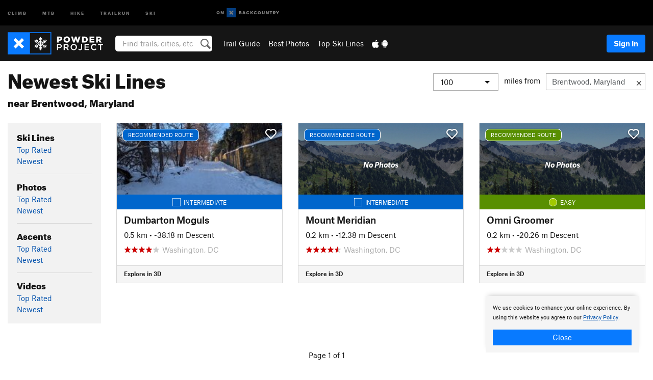

--- FILE ---
content_type: text/html; charset=utf-8
request_url: https://www.google.com/recaptcha/enterprise/anchor?ar=1&k=6LdFNV0jAAAAAJb9kqjVRGnzoAzDwSuJU1LLcyLn&co=aHR0cHM6Ly93d3cucG93ZGVycHJvamVjdC5jb206NDQz&hl=en&v=PoyoqOPhxBO7pBk68S4YbpHZ&size=invisible&anchor-ms=20000&execute-ms=30000&cb=dtj1g7xrerev
body_size: 48791
content:
<!DOCTYPE HTML><html dir="ltr" lang="en"><head><meta http-equiv="Content-Type" content="text/html; charset=UTF-8">
<meta http-equiv="X-UA-Compatible" content="IE=edge">
<title>reCAPTCHA</title>
<style type="text/css">
/* cyrillic-ext */
@font-face {
  font-family: 'Roboto';
  font-style: normal;
  font-weight: 400;
  font-stretch: 100%;
  src: url(//fonts.gstatic.com/s/roboto/v48/KFO7CnqEu92Fr1ME7kSn66aGLdTylUAMa3GUBHMdazTgWw.woff2) format('woff2');
  unicode-range: U+0460-052F, U+1C80-1C8A, U+20B4, U+2DE0-2DFF, U+A640-A69F, U+FE2E-FE2F;
}
/* cyrillic */
@font-face {
  font-family: 'Roboto';
  font-style: normal;
  font-weight: 400;
  font-stretch: 100%;
  src: url(//fonts.gstatic.com/s/roboto/v48/KFO7CnqEu92Fr1ME7kSn66aGLdTylUAMa3iUBHMdazTgWw.woff2) format('woff2');
  unicode-range: U+0301, U+0400-045F, U+0490-0491, U+04B0-04B1, U+2116;
}
/* greek-ext */
@font-face {
  font-family: 'Roboto';
  font-style: normal;
  font-weight: 400;
  font-stretch: 100%;
  src: url(//fonts.gstatic.com/s/roboto/v48/KFO7CnqEu92Fr1ME7kSn66aGLdTylUAMa3CUBHMdazTgWw.woff2) format('woff2');
  unicode-range: U+1F00-1FFF;
}
/* greek */
@font-face {
  font-family: 'Roboto';
  font-style: normal;
  font-weight: 400;
  font-stretch: 100%;
  src: url(//fonts.gstatic.com/s/roboto/v48/KFO7CnqEu92Fr1ME7kSn66aGLdTylUAMa3-UBHMdazTgWw.woff2) format('woff2');
  unicode-range: U+0370-0377, U+037A-037F, U+0384-038A, U+038C, U+038E-03A1, U+03A3-03FF;
}
/* math */
@font-face {
  font-family: 'Roboto';
  font-style: normal;
  font-weight: 400;
  font-stretch: 100%;
  src: url(//fonts.gstatic.com/s/roboto/v48/KFO7CnqEu92Fr1ME7kSn66aGLdTylUAMawCUBHMdazTgWw.woff2) format('woff2');
  unicode-range: U+0302-0303, U+0305, U+0307-0308, U+0310, U+0312, U+0315, U+031A, U+0326-0327, U+032C, U+032F-0330, U+0332-0333, U+0338, U+033A, U+0346, U+034D, U+0391-03A1, U+03A3-03A9, U+03B1-03C9, U+03D1, U+03D5-03D6, U+03F0-03F1, U+03F4-03F5, U+2016-2017, U+2034-2038, U+203C, U+2040, U+2043, U+2047, U+2050, U+2057, U+205F, U+2070-2071, U+2074-208E, U+2090-209C, U+20D0-20DC, U+20E1, U+20E5-20EF, U+2100-2112, U+2114-2115, U+2117-2121, U+2123-214F, U+2190, U+2192, U+2194-21AE, U+21B0-21E5, U+21F1-21F2, U+21F4-2211, U+2213-2214, U+2216-22FF, U+2308-230B, U+2310, U+2319, U+231C-2321, U+2336-237A, U+237C, U+2395, U+239B-23B7, U+23D0, U+23DC-23E1, U+2474-2475, U+25AF, U+25B3, U+25B7, U+25BD, U+25C1, U+25CA, U+25CC, U+25FB, U+266D-266F, U+27C0-27FF, U+2900-2AFF, U+2B0E-2B11, U+2B30-2B4C, U+2BFE, U+3030, U+FF5B, U+FF5D, U+1D400-1D7FF, U+1EE00-1EEFF;
}
/* symbols */
@font-face {
  font-family: 'Roboto';
  font-style: normal;
  font-weight: 400;
  font-stretch: 100%;
  src: url(//fonts.gstatic.com/s/roboto/v48/KFO7CnqEu92Fr1ME7kSn66aGLdTylUAMaxKUBHMdazTgWw.woff2) format('woff2');
  unicode-range: U+0001-000C, U+000E-001F, U+007F-009F, U+20DD-20E0, U+20E2-20E4, U+2150-218F, U+2190, U+2192, U+2194-2199, U+21AF, U+21E6-21F0, U+21F3, U+2218-2219, U+2299, U+22C4-22C6, U+2300-243F, U+2440-244A, U+2460-24FF, U+25A0-27BF, U+2800-28FF, U+2921-2922, U+2981, U+29BF, U+29EB, U+2B00-2BFF, U+4DC0-4DFF, U+FFF9-FFFB, U+10140-1018E, U+10190-1019C, U+101A0, U+101D0-101FD, U+102E0-102FB, U+10E60-10E7E, U+1D2C0-1D2D3, U+1D2E0-1D37F, U+1F000-1F0FF, U+1F100-1F1AD, U+1F1E6-1F1FF, U+1F30D-1F30F, U+1F315, U+1F31C, U+1F31E, U+1F320-1F32C, U+1F336, U+1F378, U+1F37D, U+1F382, U+1F393-1F39F, U+1F3A7-1F3A8, U+1F3AC-1F3AF, U+1F3C2, U+1F3C4-1F3C6, U+1F3CA-1F3CE, U+1F3D4-1F3E0, U+1F3ED, U+1F3F1-1F3F3, U+1F3F5-1F3F7, U+1F408, U+1F415, U+1F41F, U+1F426, U+1F43F, U+1F441-1F442, U+1F444, U+1F446-1F449, U+1F44C-1F44E, U+1F453, U+1F46A, U+1F47D, U+1F4A3, U+1F4B0, U+1F4B3, U+1F4B9, U+1F4BB, U+1F4BF, U+1F4C8-1F4CB, U+1F4D6, U+1F4DA, U+1F4DF, U+1F4E3-1F4E6, U+1F4EA-1F4ED, U+1F4F7, U+1F4F9-1F4FB, U+1F4FD-1F4FE, U+1F503, U+1F507-1F50B, U+1F50D, U+1F512-1F513, U+1F53E-1F54A, U+1F54F-1F5FA, U+1F610, U+1F650-1F67F, U+1F687, U+1F68D, U+1F691, U+1F694, U+1F698, U+1F6AD, U+1F6B2, U+1F6B9-1F6BA, U+1F6BC, U+1F6C6-1F6CF, U+1F6D3-1F6D7, U+1F6E0-1F6EA, U+1F6F0-1F6F3, U+1F6F7-1F6FC, U+1F700-1F7FF, U+1F800-1F80B, U+1F810-1F847, U+1F850-1F859, U+1F860-1F887, U+1F890-1F8AD, U+1F8B0-1F8BB, U+1F8C0-1F8C1, U+1F900-1F90B, U+1F93B, U+1F946, U+1F984, U+1F996, U+1F9E9, U+1FA00-1FA6F, U+1FA70-1FA7C, U+1FA80-1FA89, U+1FA8F-1FAC6, U+1FACE-1FADC, U+1FADF-1FAE9, U+1FAF0-1FAF8, U+1FB00-1FBFF;
}
/* vietnamese */
@font-face {
  font-family: 'Roboto';
  font-style: normal;
  font-weight: 400;
  font-stretch: 100%;
  src: url(//fonts.gstatic.com/s/roboto/v48/KFO7CnqEu92Fr1ME7kSn66aGLdTylUAMa3OUBHMdazTgWw.woff2) format('woff2');
  unicode-range: U+0102-0103, U+0110-0111, U+0128-0129, U+0168-0169, U+01A0-01A1, U+01AF-01B0, U+0300-0301, U+0303-0304, U+0308-0309, U+0323, U+0329, U+1EA0-1EF9, U+20AB;
}
/* latin-ext */
@font-face {
  font-family: 'Roboto';
  font-style: normal;
  font-weight: 400;
  font-stretch: 100%;
  src: url(//fonts.gstatic.com/s/roboto/v48/KFO7CnqEu92Fr1ME7kSn66aGLdTylUAMa3KUBHMdazTgWw.woff2) format('woff2');
  unicode-range: U+0100-02BA, U+02BD-02C5, U+02C7-02CC, U+02CE-02D7, U+02DD-02FF, U+0304, U+0308, U+0329, U+1D00-1DBF, U+1E00-1E9F, U+1EF2-1EFF, U+2020, U+20A0-20AB, U+20AD-20C0, U+2113, U+2C60-2C7F, U+A720-A7FF;
}
/* latin */
@font-face {
  font-family: 'Roboto';
  font-style: normal;
  font-weight: 400;
  font-stretch: 100%;
  src: url(//fonts.gstatic.com/s/roboto/v48/KFO7CnqEu92Fr1ME7kSn66aGLdTylUAMa3yUBHMdazQ.woff2) format('woff2');
  unicode-range: U+0000-00FF, U+0131, U+0152-0153, U+02BB-02BC, U+02C6, U+02DA, U+02DC, U+0304, U+0308, U+0329, U+2000-206F, U+20AC, U+2122, U+2191, U+2193, U+2212, U+2215, U+FEFF, U+FFFD;
}
/* cyrillic-ext */
@font-face {
  font-family: 'Roboto';
  font-style: normal;
  font-weight: 500;
  font-stretch: 100%;
  src: url(//fonts.gstatic.com/s/roboto/v48/KFO7CnqEu92Fr1ME7kSn66aGLdTylUAMa3GUBHMdazTgWw.woff2) format('woff2');
  unicode-range: U+0460-052F, U+1C80-1C8A, U+20B4, U+2DE0-2DFF, U+A640-A69F, U+FE2E-FE2F;
}
/* cyrillic */
@font-face {
  font-family: 'Roboto';
  font-style: normal;
  font-weight: 500;
  font-stretch: 100%;
  src: url(//fonts.gstatic.com/s/roboto/v48/KFO7CnqEu92Fr1ME7kSn66aGLdTylUAMa3iUBHMdazTgWw.woff2) format('woff2');
  unicode-range: U+0301, U+0400-045F, U+0490-0491, U+04B0-04B1, U+2116;
}
/* greek-ext */
@font-face {
  font-family: 'Roboto';
  font-style: normal;
  font-weight: 500;
  font-stretch: 100%;
  src: url(//fonts.gstatic.com/s/roboto/v48/KFO7CnqEu92Fr1ME7kSn66aGLdTylUAMa3CUBHMdazTgWw.woff2) format('woff2');
  unicode-range: U+1F00-1FFF;
}
/* greek */
@font-face {
  font-family: 'Roboto';
  font-style: normal;
  font-weight: 500;
  font-stretch: 100%;
  src: url(//fonts.gstatic.com/s/roboto/v48/KFO7CnqEu92Fr1ME7kSn66aGLdTylUAMa3-UBHMdazTgWw.woff2) format('woff2');
  unicode-range: U+0370-0377, U+037A-037F, U+0384-038A, U+038C, U+038E-03A1, U+03A3-03FF;
}
/* math */
@font-face {
  font-family: 'Roboto';
  font-style: normal;
  font-weight: 500;
  font-stretch: 100%;
  src: url(//fonts.gstatic.com/s/roboto/v48/KFO7CnqEu92Fr1ME7kSn66aGLdTylUAMawCUBHMdazTgWw.woff2) format('woff2');
  unicode-range: U+0302-0303, U+0305, U+0307-0308, U+0310, U+0312, U+0315, U+031A, U+0326-0327, U+032C, U+032F-0330, U+0332-0333, U+0338, U+033A, U+0346, U+034D, U+0391-03A1, U+03A3-03A9, U+03B1-03C9, U+03D1, U+03D5-03D6, U+03F0-03F1, U+03F4-03F5, U+2016-2017, U+2034-2038, U+203C, U+2040, U+2043, U+2047, U+2050, U+2057, U+205F, U+2070-2071, U+2074-208E, U+2090-209C, U+20D0-20DC, U+20E1, U+20E5-20EF, U+2100-2112, U+2114-2115, U+2117-2121, U+2123-214F, U+2190, U+2192, U+2194-21AE, U+21B0-21E5, U+21F1-21F2, U+21F4-2211, U+2213-2214, U+2216-22FF, U+2308-230B, U+2310, U+2319, U+231C-2321, U+2336-237A, U+237C, U+2395, U+239B-23B7, U+23D0, U+23DC-23E1, U+2474-2475, U+25AF, U+25B3, U+25B7, U+25BD, U+25C1, U+25CA, U+25CC, U+25FB, U+266D-266F, U+27C0-27FF, U+2900-2AFF, U+2B0E-2B11, U+2B30-2B4C, U+2BFE, U+3030, U+FF5B, U+FF5D, U+1D400-1D7FF, U+1EE00-1EEFF;
}
/* symbols */
@font-face {
  font-family: 'Roboto';
  font-style: normal;
  font-weight: 500;
  font-stretch: 100%;
  src: url(//fonts.gstatic.com/s/roboto/v48/KFO7CnqEu92Fr1ME7kSn66aGLdTylUAMaxKUBHMdazTgWw.woff2) format('woff2');
  unicode-range: U+0001-000C, U+000E-001F, U+007F-009F, U+20DD-20E0, U+20E2-20E4, U+2150-218F, U+2190, U+2192, U+2194-2199, U+21AF, U+21E6-21F0, U+21F3, U+2218-2219, U+2299, U+22C4-22C6, U+2300-243F, U+2440-244A, U+2460-24FF, U+25A0-27BF, U+2800-28FF, U+2921-2922, U+2981, U+29BF, U+29EB, U+2B00-2BFF, U+4DC0-4DFF, U+FFF9-FFFB, U+10140-1018E, U+10190-1019C, U+101A0, U+101D0-101FD, U+102E0-102FB, U+10E60-10E7E, U+1D2C0-1D2D3, U+1D2E0-1D37F, U+1F000-1F0FF, U+1F100-1F1AD, U+1F1E6-1F1FF, U+1F30D-1F30F, U+1F315, U+1F31C, U+1F31E, U+1F320-1F32C, U+1F336, U+1F378, U+1F37D, U+1F382, U+1F393-1F39F, U+1F3A7-1F3A8, U+1F3AC-1F3AF, U+1F3C2, U+1F3C4-1F3C6, U+1F3CA-1F3CE, U+1F3D4-1F3E0, U+1F3ED, U+1F3F1-1F3F3, U+1F3F5-1F3F7, U+1F408, U+1F415, U+1F41F, U+1F426, U+1F43F, U+1F441-1F442, U+1F444, U+1F446-1F449, U+1F44C-1F44E, U+1F453, U+1F46A, U+1F47D, U+1F4A3, U+1F4B0, U+1F4B3, U+1F4B9, U+1F4BB, U+1F4BF, U+1F4C8-1F4CB, U+1F4D6, U+1F4DA, U+1F4DF, U+1F4E3-1F4E6, U+1F4EA-1F4ED, U+1F4F7, U+1F4F9-1F4FB, U+1F4FD-1F4FE, U+1F503, U+1F507-1F50B, U+1F50D, U+1F512-1F513, U+1F53E-1F54A, U+1F54F-1F5FA, U+1F610, U+1F650-1F67F, U+1F687, U+1F68D, U+1F691, U+1F694, U+1F698, U+1F6AD, U+1F6B2, U+1F6B9-1F6BA, U+1F6BC, U+1F6C6-1F6CF, U+1F6D3-1F6D7, U+1F6E0-1F6EA, U+1F6F0-1F6F3, U+1F6F7-1F6FC, U+1F700-1F7FF, U+1F800-1F80B, U+1F810-1F847, U+1F850-1F859, U+1F860-1F887, U+1F890-1F8AD, U+1F8B0-1F8BB, U+1F8C0-1F8C1, U+1F900-1F90B, U+1F93B, U+1F946, U+1F984, U+1F996, U+1F9E9, U+1FA00-1FA6F, U+1FA70-1FA7C, U+1FA80-1FA89, U+1FA8F-1FAC6, U+1FACE-1FADC, U+1FADF-1FAE9, U+1FAF0-1FAF8, U+1FB00-1FBFF;
}
/* vietnamese */
@font-face {
  font-family: 'Roboto';
  font-style: normal;
  font-weight: 500;
  font-stretch: 100%;
  src: url(//fonts.gstatic.com/s/roboto/v48/KFO7CnqEu92Fr1ME7kSn66aGLdTylUAMa3OUBHMdazTgWw.woff2) format('woff2');
  unicode-range: U+0102-0103, U+0110-0111, U+0128-0129, U+0168-0169, U+01A0-01A1, U+01AF-01B0, U+0300-0301, U+0303-0304, U+0308-0309, U+0323, U+0329, U+1EA0-1EF9, U+20AB;
}
/* latin-ext */
@font-face {
  font-family: 'Roboto';
  font-style: normal;
  font-weight: 500;
  font-stretch: 100%;
  src: url(//fonts.gstatic.com/s/roboto/v48/KFO7CnqEu92Fr1ME7kSn66aGLdTylUAMa3KUBHMdazTgWw.woff2) format('woff2');
  unicode-range: U+0100-02BA, U+02BD-02C5, U+02C7-02CC, U+02CE-02D7, U+02DD-02FF, U+0304, U+0308, U+0329, U+1D00-1DBF, U+1E00-1E9F, U+1EF2-1EFF, U+2020, U+20A0-20AB, U+20AD-20C0, U+2113, U+2C60-2C7F, U+A720-A7FF;
}
/* latin */
@font-face {
  font-family: 'Roboto';
  font-style: normal;
  font-weight: 500;
  font-stretch: 100%;
  src: url(//fonts.gstatic.com/s/roboto/v48/KFO7CnqEu92Fr1ME7kSn66aGLdTylUAMa3yUBHMdazQ.woff2) format('woff2');
  unicode-range: U+0000-00FF, U+0131, U+0152-0153, U+02BB-02BC, U+02C6, U+02DA, U+02DC, U+0304, U+0308, U+0329, U+2000-206F, U+20AC, U+2122, U+2191, U+2193, U+2212, U+2215, U+FEFF, U+FFFD;
}
/* cyrillic-ext */
@font-face {
  font-family: 'Roboto';
  font-style: normal;
  font-weight: 900;
  font-stretch: 100%;
  src: url(//fonts.gstatic.com/s/roboto/v48/KFO7CnqEu92Fr1ME7kSn66aGLdTylUAMa3GUBHMdazTgWw.woff2) format('woff2');
  unicode-range: U+0460-052F, U+1C80-1C8A, U+20B4, U+2DE0-2DFF, U+A640-A69F, U+FE2E-FE2F;
}
/* cyrillic */
@font-face {
  font-family: 'Roboto';
  font-style: normal;
  font-weight: 900;
  font-stretch: 100%;
  src: url(//fonts.gstatic.com/s/roboto/v48/KFO7CnqEu92Fr1ME7kSn66aGLdTylUAMa3iUBHMdazTgWw.woff2) format('woff2');
  unicode-range: U+0301, U+0400-045F, U+0490-0491, U+04B0-04B1, U+2116;
}
/* greek-ext */
@font-face {
  font-family: 'Roboto';
  font-style: normal;
  font-weight: 900;
  font-stretch: 100%;
  src: url(//fonts.gstatic.com/s/roboto/v48/KFO7CnqEu92Fr1ME7kSn66aGLdTylUAMa3CUBHMdazTgWw.woff2) format('woff2');
  unicode-range: U+1F00-1FFF;
}
/* greek */
@font-face {
  font-family: 'Roboto';
  font-style: normal;
  font-weight: 900;
  font-stretch: 100%;
  src: url(//fonts.gstatic.com/s/roboto/v48/KFO7CnqEu92Fr1ME7kSn66aGLdTylUAMa3-UBHMdazTgWw.woff2) format('woff2');
  unicode-range: U+0370-0377, U+037A-037F, U+0384-038A, U+038C, U+038E-03A1, U+03A3-03FF;
}
/* math */
@font-face {
  font-family: 'Roboto';
  font-style: normal;
  font-weight: 900;
  font-stretch: 100%;
  src: url(//fonts.gstatic.com/s/roboto/v48/KFO7CnqEu92Fr1ME7kSn66aGLdTylUAMawCUBHMdazTgWw.woff2) format('woff2');
  unicode-range: U+0302-0303, U+0305, U+0307-0308, U+0310, U+0312, U+0315, U+031A, U+0326-0327, U+032C, U+032F-0330, U+0332-0333, U+0338, U+033A, U+0346, U+034D, U+0391-03A1, U+03A3-03A9, U+03B1-03C9, U+03D1, U+03D5-03D6, U+03F0-03F1, U+03F4-03F5, U+2016-2017, U+2034-2038, U+203C, U+2040, U+2043, U+2047, U+2050, U+2057, U+205F, U+2070-2071, U+2074-208E, U+2090-209C, U+20D0-20DC, U+20E1, U+20E5-20EF, U+2100-2112, U+2114-2115, U+2117-2121, U+2123-214F, U+2190, U+2192, U+2194-21AE, U+21B0-21E5, U+21F1-21F2, U+21F4-2211, U+2213-2214, U+2216-22FF, U+2308-230B, U+2310, U+2319, U+231C-2321, U+2336-237A, U+237C, U+2395, U+239B-23B7, U+23D0, U+23DC-23E1, U+2474-2475, U+25AF, U+25B3, U+25B7, U+25BD, U+25C1, U+25CA, U+25CC, U+25FB, U+266D-266F, U+27C0-27FF, U+2900-2AFF, U+2B0E-2B11, U+2B30-2B4C, U+2BFE, U+3030, U+FF5B, U+FF5D, U+1D400-1D7FF, U+1EE00-1EEFF;
}
/* symbols */
@font-face {
  font-family: 'Roboto';
  font-style: normal;
  font-weight: 900;
  font-stretch: 100%;
  src: url(//fonts.gstatic.com/s/roboto/v48/KFO7CnqEu92Fr1ME7kSn66aGLdTylUAMaxKUBHMdazTgWw.woff2) format('woff2');
  unicode-range: U+0001-000C, U+000E-001F, U+007F-009F, U+20DD-20E0, U+20E2-20E4, U+2150-218F, U+2190, U+2192, U+2194-2199, U+21AF, U+21E6-21F0, U+21F3, U+2218-2219, U+2299, U+22C4-22C6, U+2300-243F, U+2440-244A, U+2460-24FF, U+25A0-27BF, U+2800-28FF, U+2921-2922, U+2981, U+29BF, U+29EB, U+2B00-2BFF, U+4DC0-4DFF, U+FFF9-FFFB, U+10140-1018E, U+10190-1019C, U+101A0, U+101D0-101FD, U+102E0-102FB, U+10E60-10E7E, U+1D2C0-1D2D3, U+1D2E0-1D37F, U+1F000-1F0FF, U+1F100-1F1AD, U+1F1E6-1F1FF, U+1F30D-1F30F, U+1F315, U+1F31C, U+1F31E, U+1F320-1F32C, U+1F336, U+1F378, U+1F37D, U+1F382, U+1F393-1F39F, U+1F3A7-1F3A8, U+1F3AC-1F3AF, U+1F3C2, U+1F3C4-1F3C6, U+1F3CA-1F3CE, U+1F3D4-1F3E0, U+1F3ED, U+1F3F1-1F3F3, U+1F3F5-1F3F7, U+1F408, U+1F415, U+1F41F, U+1F426, U+1F43F, U+1F441-1F442, U+1F444, U+1F446-1F449, U+1F44C-1F44E, U+1F453, U+1F46A, U+1F47D, U+1F4A3, U+1F4B0, U+1F4B3, U+1F4B9, U+1F4BB, U+1F4BF, U+1F4C8-1F4CB, U+1F4D6, U+1F4DA, U+1F4DF, U+1F4E3-1F4E6, U+1F4EA-1F4ED, U+1F4F7, U+1F4F9-1F4FB, U+1F4FD-1F4FE, U+1F503, U+1F507-1F50B, U+1F50D, U+1F512-1F513, U+1F53E-1F54A, U+1F54F-1F5FA, U+1F610, U+1F650-1F67F, U+1F687, U+1F68D, U+1F691, U+1F694, U+1F698, U+1F6AD, U+1F6B2, U+1F6B9-1F6BA, U+1F6BC, U+1F6C6-1F6CF, U+1F6D3-1F6D7, U+1F6E0-1F6EA, U+1F6F0-1F6F3, U+1F6F7-1F6FC, U+1F700-1F7FF, U+1F800-1F80B, U+1F810-1F847, U+1F850-1F859, U+1F860-1F887, U+1F890-1F8AD, U+1F8B0-1F8BB, U+1F8C0-1F8C1, U+1F900-1F90B, U+1F93B, U+1F946, U+1F984, U+1F996, U+1F9E9, U+1FA00-1FA6F, U+1FA70-1FA7C, U+1FA80-1FA89, U+1FA8F-1FAC6, U+1FACE-1FADC, U+1FADF-1FAE9, U+1FAF0-1FAF8, U+1FB00-1FBFF;
}
/* vietnamese */
@font-face {
  font-family: 'Roboto';
  font-style: normal;
  font-weight: 900;
  font-stretch: 100%;
  src: url(//fonts.gstatic.com/s/roboto/v48/KFO7CnqEu92Fr1ME7kSn66aGLdTylUAMa3OUBHMdazTgWw.woff2) format('woff2');
  unicode-range: U+0102-0103, U+0110-0111, U+0128-0129, U+0168-0169, U+01A0-01A1, U+01AF-01B0, U+0300-0301, U+0303-0304, U+0308-0309, U+0323, U+0329, U+1EA0-1EF9, U+20AB;
}
/* latin-ext */
@font-face {
  font-family: 'Roboto';
  font-style: normal;
  font-weight: 900;
  font-stretch: 100%;
  src: url(//fonts.gstatic.com/s/roboto/v48/KFO7CnqEu92Fr1ME7kSn66aGLdTylUAMa3KUBHMdazTgWw.woff2) format('woff2');
  unicode-range: U+0100-02BA, U+02BD-02C5, U+02C7-02CC, U+02CE-02D7, U+02DD-02FF, U+0304, U+0308, U+0329, U+1D00-1DBF, U+1E00-1E9F, U+1EF2-1EFF, U+2020, U+20A0-20AB, U+20AD-20C0, U+2113, U+2C60-2C7F, U+A720-A7FF;
}
/* latin */
@font-face {
  font-family: 'Roboto';
  font-style: normal;
  font-weight: 900;
  font-stretch: 100%;
  src: url(//fonts.gstatic.com/s/roboto/v48/KFO7CnqEu92Fr1ME7kSn66aGLdTylUAMa3yUBHMdazQ.woff2) format('woff2');
  unicode-range: U+0000-00FF, U+0131, U+0152-0153, U+02BB-02BC, U+02C6, U+02DA, U+02DC, U+0304, U+0308, U+0329, U+2000-206F, U+20AC, U+2122, U+2191, U+2193, U+2212, U+2215, U+FEFF, U+FFFD;
}

</style>
<link rel="stylesheet" type="text/css" href="https://www.gstatic.com/recaptcha/releases/PoyoqOPhxBO7pBk68S4YbpHZ/styles__ltr.css">
<script nonce="KHvvLn-IHYJnaXYtBQ017g" type="text/javascript">window['__recaptcha_api'] = 'https://www.google.com/recaptcha/enterprise/';</script>
<script type="text/javascript" src="https://www.gstatic.com/recaptcha/releases/PoyoqOPhxBO7pBk68S4YbpHZ/recaptcha__en.js" nonce="KHvvLn-IHYJnaXYtBQ017g">
      
    </script></head>
<body><div id="rc-anchor-alert" class="rc-anchor-alert"></div>
<input type="hidden" id="recaptcha-token" value="[base64]">
<script type="text/javascript" nonce="KHvvLn-IHYJnaXYtBQ017g">
      recaptcha.anchor.Main.init("[\x22ainput\x22,[\x22bgdata\x22,\x22\x22,\[base64]/[base64]/[base64]/[base64]/[base64]/[base64]/[base64]/[base64]/[base64]/[base64]\\u003d\x22,\[base64]\\u003d\\u003d\x22,\x22w44tw4/CmcK1wrcew5/Dq8ONw4nDllRKdjNwSixFPCDDh8Odw6LCs8OsZBFaEBfCgsKiOmR0w7BJSlpWw6QpYzFIIMKKw5vCsgE/[base64]/[base64]/Dp8OXw7wPRjPCj3HCsG0jwr9occKXF8KGJWrDr8KywrEEwrZsfEvCs0XChcKYCxlNHxwpE3nChMKPwq0dw4rCoMKswpIwCwM9L0kZR8OlA8O/w5NpecKtw50IwqZ4w43DmQrDgC7CksKue0k8w4nCnBNIw5DDvsKnw4wew411CMKgwqkDFsKWw6oKw4rDhsO/fMKOw4XDusOiWsKTKMKPS8OnDjnCqgTDuCpRw7HCgCNGAFjCmcOWIsOnw4t7wr4VTMO/wq/[base64]/CqMKsX2fDiA3DhXnCiGQdw45cci/Cm8OPfcKdw5rCj8KRw4XCg34bNMKmfD/DscK1w4bCuzHCij7CiMOia8OhccKdw7RrwqHCqB1aGGh3w4VlwoxgKmlgc2lTw5Iaw61Cw43DlWQYG37CosKTw7tfw7Ufw7zCnsK/wr3DmsKcbMOBaA9Hw6pAwq8Aw5UWw5c+woXDgTbCgVfCi8OSw413KEJPwp3DisKwV8OfRXEfwqECMQkYU8OPRQkDS8OYMMO8w4DDp8KzQmzCusKlXQNme2Zaw4/[base64]/Di8K2w6g3EWlKw7PCkcKnYw7DtANWw77Dn8KzwpTCj8KrQcKAZWFSfyRywr4kwphEw6B5wrjCn2HDu0TCqVJtw7HDpnkdw6llRkNbw5rCuhfDpcK/SRRAfn7DuVvCgcKcKnjCtMOXw6FicjEAwrQ6e8KNTMKSwoN1w5F9fMOcWcKywqFAwp/CimHCv8KLwpUEQMKBw4AARmfCokR4MsOYfsOhJcOzdcKKb0XDgQbDtEnDmEPDlBHDtsOTw5p1wqZYwqTCj8Ksw6bCiX89wpQQWsK/wpzDuMKcwqXCohAbRsKOQsKEw6I7OyzDhMOwwosnI8KkZMOfHHPDpsKOw4BfPmBlWj3CrQPDvcKWE0HDvERewpHCuTTDt0zDkMKvKRHDv2jChsKZFWEEw748w5sTO8OTYmoJw4TCqVXDg8KCDRXDg1/CtA5LwrHDnEvCkcO7wobCoiBxVcK7VMKyw7ZpScOtw5ASVcOOwrjCugdPMCM+I0DDtBRjwrMdZgItdB48w6UqwqrDogBsKcOjbRnDkijCq2PDscOcTcK8wrlXeQRZwpg7Zw4gTMO/CF4RwqHCtihdwr4wecKzN3AmF8OiwqbDisO6woLCncOVeMKMw40OW8KGwozDi8KyworChhsQWAbDpmIhwoPCm07DqTQawqUtPsOqwoLDn8OCw5XCqcOSC2DDoi4xw4LDkcOMLMOMw41JwqnDo2HDv3jDo2zCgkBlbcOSSVrCnSJzw4jDpkIyw7RMwpg+PWfCh8OpEMK/YsKCEsOxQcKQPMO2aHNwCMKICMOMYXlGw5DCpiHCl2vCpCLCjGjDvXphw7YGF8O+aFcjwrHDrQx9InnCgHIawpPDvmrDpMKkw6bCiGYDw6fCsCgtwq/CmcOowrrDkMKgHHvCvsKDEgQpwqwGwo1rwobDpUzCliHDr0JmcsKNw60gX8KnwoMofnjDiMOgIyxABsK+w4vDnDvCvAEBKlpRw7LCmsO9TcOmw7JEwqNWwrwFw5FfXMKJw4bDjsOfNQ/DosOFwofCssOaHnbCmMKwwozCmGPDnWPDjsOdSTY0bsKvw6d+w5TDsm3Dl8OoHcKMejrDgFzDq8KEF8OYImEfw4Y2VMOzwrwqJ8OCKgUPwovCt8OPwpJgwoQRQ1vDim4Jwp/DhsK2wo7DtsKvwr51JhHCjMOaN0wDwrvDnsK4LBUuA8Otwr3CuQ7DrMOrVE4Gwp/CgcKLEMOCdmTCjsO3w6DDmMKSw4vDq0xsw5FAcixMw5tBWmEkPVbDr8OTCUjCgnDDlGfDoMOLIknCs8KdHB3CskrCq1RzCcOLwqTClW/DvFE5LEPDrnrDkMKdwr47WlMycMKLfMK0wpbCnMOJBFHDtxrDqMKxL8KFwprCj8KRckfDv0bDrTlzwprCk8O6OcOaXTQ7ZHjDpMO9GMOYc8OEBW/CscOKMMK7ZWzDhD3DosK8LcKiwpcowpTCmcKDwrfDiRIuYkTDiU5qwoPCtMO9NsKiwpXDjw/CpcKswp/DocKHfmjCocOGHkcVwpMVLnjClcOlw4jDh8O1anlRw6IFw5fDo3lyw7wxUmbDkT1Bw6/Cgk7CmDHCqsKpXBHDnMOaw6LDvsKEw68ifz5UwrInNMKtdsKFNh3CosKDwqHDtcOXEMO8wpMfL8O8wq/CtMKyw7tOCsOQUcKGWEHCpsOHw6IFwolEwp3Cm17CmsOhwrfCoRXDnMKUwoDDvcKHAcORSRBiw7fCgxwEX8KTwrfDo8Kbw63ClMKrfMKDw7zDoMKcJ8OkwprDr8KUw7nDh2kVI2tyw4fDuD/Cqnoyw4ICL3J3w7keQMOxwpkDwqzDsMK4C8KlGXhhIVPChcOPMy98VcKMwowuPsO0wpjCiClmf8KKZMOVw7zDvUXDkcOVw6Q8WsOFw7PCpFBVwqTDq8OzwrVlEQBZdMOEQw3Ck085wokow7HCgA/[base64]/DrVzDkcOxIDvDtCY2woDDpsKawoMwwqvCu8OGwoDDjhLDj1U7ST3ChBsgKsKGU8OBw54dUsKTU8OqHF0Vw5bCr8O+RRLCgcKNwo1/UHLDssOLw4FmwrgAL8OQIMKdERbCkVhjMMOfw6HDoTtHeMOmMsO+w4I1Y8K9w6UHRS0LwrhtFkzCuMKHw79/XVXChWlTNSTCvTEaP8OxwoPCphUkw4bDmsKsw7sNCsKtw5/Do8O2SsOew5LDtQDDuxwJW8KLwpkBw4R4N8KvwoksYsKLw6TClXRWRjnDqjwNUnd2w7/[base64]/CkkwmPMOEw5cWDlEaUGQJancOVMKWw695dlfDs0nDrg0YKk3CosOQw79qcXBwwq0HV0J6czJ9w6Vaw6AzwpUIwpXCsx/DlmHCpgvDoR/[base64]/CoC7DosKxMRXCgMKFw5LDskXDtlbDkAIHw7ljH8ORdMOmwrbChh7ChcO2w7lKHsK1wr3CrsKyE2ctw5nCjnLCqcO1wp9HwrM+J8KKccKpPsOnPHkxwrYmEsKmwpPDkl7CtgUzwpXCiMO+asO6w4MJGMK3aAVVwqBRwoVlPsK/KcOvI8OoUjNPwrXDr8KwJQoBP1hqKD1+c2vDlHsFDMOHDsORwozDm8KhSANGd8OlPwIuZsKbw7zCtThLwpd3fRTCp0JzdnjCm8OKw6zDisKeKRvCr19aGzjCimvDgMKdHmbChkcjw73CgsK/w4rDqzjDsBdzw67CgMOCwokow5HCgMOZf8OkAsKjw6XCkMOLNWouAmTCpcORdcONw5QcfMKpJk3Do8OOBcKicwXDhEzCvsOxw5nCgEjCpsO1E8Oaw5XCvzsLKx3CsAYEwrrDnsKqb8OIZcKHPsKDwr3DiSDCrsKDwrHDrsK/Yl58wovDmMO/wrTCkgI3WcOuw7TDogRewqTDocKBw6LDo8Kzw7LDj8OcDMOpwqDCoELDoE3Dshsxw5d/w4zCg3Euwr7DiMK1wrDDjFFnRgZlAMOqacKfRcOWFcKtVRFWwqpFw7gGwrY/A1TDnxIJMcKpCMKAw48cwq3DsMKIRG/CogsIwowXwpTCtlVSwo9Hwp4DFGHDrkdHCm1+w7vCisOJN8KHEVfCqcObwrpNwpnDkcKdIcO6w690wqhKNjcIw5UNLm3DvmjCkjXClWvDshHCgEJewqHDuybDpsOhwo/Cni7CicOqTB1PwqJJw6MNwr7DoMOVewJBw4E3wq9+WsOKWsKzd8K1UXJJT8KvFRfDusOKdcKGWTN7wpvDrsOfw4vDp8KiNmkswogTcjXDnUbCs8O3VMKuwqDDtx7Ds8Olw6lww5wtwoJLw6dDw6rCh1dcw4c0NBt+wrLCtMKFw5PCp8O8wq7CgsK5woMpQzx/[base64]/DshTDvcOdNWzDgQPCssKQNmYmwrA5w5/DhsKOw512OGTCmsOkKRBKHxBgHMOTwoQLwqxqFm1cw7FSw5zCpsO1w6HDlsKCwpxoc8KNw5lew6HDoMORw41hY8OPR3HDnsOAwo0aMcK1w4LDmcO/ScKiwr1tw5hcwqtfwprDgsKRwrgdw4HCkDvDsn4nwqrDjkHCuTBLD2rCtFnDusOQwpLClUPCjMKhw6HCqFrDuMOBRMOMw7fCvMOoZg14wrDCpcKWeFXCn00pwq/CpBUkwqhQM0nDqUFHw5YQFQ/DqS3DvHHCg0RrGnETGcO6w5sHX8KAOR3CusOuwr3DscKoYsO+R8OawonChyjCmMKcUmsGw7nDhyPDmsKeTMOTFMORw4nDqsKdJsK5w6fCn8O7bMOJw6HDrsKPwoTCosKrWiJGwovDpQfDvsKyw79bZcKfw4ZXcMKsX8OdBjfClcOsHsO0XcO/wooJXMKGwoLDlGF2wogcLTAiVsOGUTHCpF8hMcO4acOew4bDoyvCnGPCu0knw4bCqEU2wqfClgJ3Nj3DosOhwrovw7NdZCDDi0Mawo7CtDxiS2rDicKbw7TDlCpcYcKpw6AYwpvCucKiwojDnMOwO8Kow7w6B8O0XcKqRcOvGkQIwoHClcK9MMKVdTtFFsOWPB/Dk8O9w706WhHDoXzCvRHCssOBw7nDtjfCvAPCi8OqwoUhw7hPwppiwrnDpcKsw7TCowZ1wq1WO1LCmsKbwq5JBnUfdk1fZlnDhMKLSDE2PyFUSsOTHsOdCcK5WSvCqsOvGwXDhsKpB8Kyw4fDoAhVUjUcwoV6XMOxwpHDlTt4K8O5bTbDscKXwpB5w7JmGcORE0/DsSLCrX0nw6cIwonDvMKCw5TDhkw5eQd2GsO0R8ODOcOFwrnDgAVJwpLCisOTWigwf8OOHcOOwpDDpsKibEPDq8KHw4Mxw54rGSXDqsKLUCzCoXdWw7HChMK1LsKewpHCmkonw5LDk8OFOcOHKsOAwoUoMG/[base64]/Ct1piRipgwqLDrAUXw77ChFPCqmvClEAvwphmXcKmw40nwpFww6IiEMKFw4vCgcOUw6wZWFzDvsOiOGkoXcKLS8OAOQPCrMOXOcKPFAB8YMK0WzrDg8O6w4DCh8K1NTDDscKow4rDsMOvfiE/wq3DuBbCoX9swpwDX8O0w6wRwrEgZMK+wrPDgwbCkQwMwq3CjcKxQQnDqcOLwpYMBsKYRyTDjXfCtsOlwp/[base64]/DmmvClsOqQgfChwYvd8OccF3CmG0cPcKqw4ZqL2dpWcOywr1fIMKbCMK6NVJnIVXCisOQZcO4TF3Cm8OZHGjCnAPCpRYDw6DDhn8OTMOiwqDDrHAcBh8Zw5/DlsOfYiU8B8OUOMOsw6LCl2nDoMOJHsOnw69Tw63Ch8Kdw4/Dv3fDm3zDhMOAw6LCiUrCp07CqMO1wp8bw4Rhw7AQbxMBw5/Ds8KPw5gPwrbDtcKsUsOowrFUJsO4w6YTI1TCoHxyw5tvw70Fw5YUwrvCpMKmIGbCp0nCuxPCtxPDv8KdwpbCq8OdGcOdd8OPO2M8wpcxw57Ct3jCgcO3TsODwrpWw4nDmVtNCjXDkDnCnAJvwqLDrxIgHRLDm8KQFDhUw4ATb8K6HWnCnhFvN8Otw7p9w67DocK9Rh/CjsKrwrgzIsKTUwDDrxRBwoVbwosCAzQKwpzDpsORw6o0KWNqMD7CjsK6McK+UcO9w61IOgccw4g9w7zCiwEKw4zDrsKeBMO4D8KvIMKAH3zCi1oxVX7Dj8KCwotGJMOsw6/[base64]/[base64]/DrDLDscOhNsK5wqXDiWfDgGTDr2jCgW8+wq5IFMO5w6TCtMOFw4U7wrDDiMOgcgptw5ZxVsODITt7w5h6w4/DgHZmREvCsT/CusKRw4dwIsOrwpgxwqEZw4bDl8OeN3Fow6jCkWgXLsKPH8KjbcKuw4TCgwkccMKdw73CgcOsFxJMwofDp8KLwoBnbcOUw7/CgToCT3zDpAzCsMOYw5Mww6jDmMKzw7PDrhPDs0fCmyPDisOFwrFUw6RrecKGwqxdUywzdMKcF2ltF8KLwo1Nw7HClAzDiW7DgXPDkcKJwpzCo2bDqcKQwqfDkUTDqMOzw5/CjSg6w5J1w7B5w5A2JkoFMsKkw4YBwprDpcOLwp/DpcOzYRnCq8KbfhIqfcKzcsKeesKiw51WNsK0woovIzTDlcKwwozCskFSwoTDvA3DmCTChjAxBEtxwqDCnAvCnsKIc8OfwpIPKMKfMMOfwrvCvExvbkAsQMKXw6wcwqVJwq5UwpPDggDDpsO1w6IWwo3Chh1Pwoo4WsOTEX/CjsKLw57DiSHDkMKAwrbCmQwmw5xdw4BOw6d1wrdaJsKBDhrDtkbDvcKXJjvCj8Ouwr7CrMKpSBdaw4nChCtIenDDsnbDo1Ytw5ZCwqDDrMOaIB97wpgNQMKIERXDq0YbdsKnwo/DlinCs8KKw4kFWizCp1JsR0zCsUQnw5/Cl3F8w4fCi8KyRTbCmsOsw7DDpD5hElo6w4V0FGbCn2UzwqnDk8KzwqTDpTjCicO/QkDClHTCm3tgFAJjw4FMXsK+HMKcw6jChirDg1XCjm9SSSUowp0gK8KQwotRw7Ifb1tMD8OzJUjCjsOUXVoOwpTDkH/DoWzDgi/Ci1t4Rmoyw7pSw5fDt3/CpU7Du8Olwrs1w4nCiUUZBQ1Jw57DvXMSFR1rBRzCt8OJw4khwqE7w54JPcKKLMKzw4MDwpIxUF7DrsOsw6xPwqPCkj9qw4AobsK5wp3DrcK1O8OmLVvDrMOUw4vDsRU8D0osw404G8KMQsKBWy7DjsOvw5PCi8KgH8O5HgQGOkhDw5HCjCIdw5jDml/ChHEOwoDCkcOOw7rDlTPCksKcClQRT8Kqw6DCnFRQwq/Dn8O/wobDq8K+Nm3Ck3wbA3hgfCHCnUTCqUnCiX1jwqs5w57DjsObQn8Lw4HDr8O/w5kWAnXDi8KdDcOqFMO0N8KBwr1DDE0Hw5hvw63DplvDosKeU8KJw6TCq8KRw5LDllNAZF13w5pYI8K2w6IuJHvDghrCq8K3w4bDvMK7wobCnMK5KEjDjsK8wqXCoV/Cv8OeH0/[base64]/CpcK+wrswwpxZMcO7w6YAA8OZZyUfwq7ChMOfw6RqwpJ3wrLDj8KAZ8OLCMOxXsKNHsKfw70QF1PDkCjCq8K/wqQpf8OMR8K/HTfDn8OtwpgdwqPCvSfCoHXDk8Kzwo9Rw5QjU8ONwqvDrMOGDcKNcMOwwqDDuWwcw6RlcRlEwpgewqwswrsUZj0gwpzCvjcyUsOXwp55w5rCjAPCny55bUDDj13CksOOwrB3wqnCgRfDscOYwrzCjsOSY35Zwq/CisKhUsOEw6fDlhDCgFPDjsKTw4rDq8KcN2DDjXrCm1fDj8O8EsOFemNoJmtTwrnDvgFjw5DCr8KPScO/wpnDq0lnwrtke8Kxw7UZAm8WXT/[base64]/DqjR0IcOHA0/CkMKJwqNRajLCgF7ClVfCvlDDmgErw7Z4w5fCtXbCgQ9PT8KabH0GwqfDscOtNkLDiG/CqcOKw7ZewrwVw4pZWQzCg2fCrMKHw6Yjw4QGSCgVw6ghZsO6QcKmPMOzwqZpwofDmi87wovDl8K/HEPCkMOsw5w1wqbCvsKHVsOMQnHDvS/[base64]/CvcOlw4zCucOoZsKaey4SwrARw6UoVcKXw75eICpKw7N8YkxCI8OJw4zCgsOCVMOUwpHDkjnCgzrDpRHDlRlgDcOdw680wpkfw5olwq5bwrzCmC7DkEdiPBlXRzfDh8KQecOnTGbCjcK8w55XJTgbCcOEwrYCKVRvwqRqEcKpwpk/IjbCu2XCncKPw59odcKib8OWwrLDtcKqwpsVL8KbbcOTacK5w6k6UcKNRgwgF8KWPRLDk8Otw7VlTsO8HnzCgMOSw4LDr8OQwrN6QhNgUgxawqPDokFkw60TfyfDpHzDr8KjCcO0w4TDnD9DWmfCjiPDhkDDs8OjCsK0w5zDjAjCuTPDkMKJcxoUcsOGKMKVQVccNzV/[base64]/[base64]/PFzDucOYw5DCpXbDrsOYLADDnwnDvsK2acOUUlHCi8O/[base64]/Dk8KFwoprL8KIR8KRw4k+w67Cpl1ZY8OtUsOtbisqw7/Dj1J3wpMTKsKaX8O+NWTDmGslOMOkwq/[base64]/CgMKaw5nDpiPCthnCmjLCpTPDuTjChMO1wovDo0bDh2c9L8OFw7LDowLChm/DgGszw4YuwrnDucK0w4/[base64]/AUzCnFsfb8O5wqI9TEEMAsOdw4vCkjY/wpHCj8K/w53DhMORMyJCbcK+wonCkMOmBwbCo8Oiw5nCmhLCg8Ocwp3CocKhwpxIL3TCnsKbUcOefizCpMKswp7CiCpzwprDiVEDwofCowQ7wo7CsMKywqdXw7sYw7LDrMKkXsOrwpHDsXRvwo44w6xMw6jDi8O+w6NIw5QwE8OoEn/DpkPCp8K7w7Mjw7hDw7ggw55Md0JjUMKxR8K0w4Y3DnHCtDfDicOKECELEcKYI1pAw7Mhw4fDn8OFw7XCs8KhV8K8UsOpDHvDg8KjdMK3w6LCvcKBJ8Kqw6fDhGjDg33CviXDjGVqB8KuN8KmJBfDrMOYOWYdw6rCgxLCqFEGw5zDqsK9w6IAwonDq8OgH8K/[base64]/w7cWAhlXfHkHN8OLw7rCgMOKMHDCtBMQEi0qfX3DriRUXwsCQhYBZ8KHNV/DncOxKMOjwpfDs8KgREkLZxjCtsOkVcKqwqzDqGnCrXnDlMKMwqjDgiYLJ8KRwqbDkQfCljXCjMKLwrTDvMOFYXl9EXDDkmdIVTt8cMOuwpLCrytSMlMgUA/CpsKCVsOUY8OFKcKbIMO0w6pkHyPDsMOOLXDDvsKTw4ksNMKfw4hwwoLCj2lfwrrDh0UrFsOlfsOKd8OrT0HCr1HDtSUbwo3DiwzCnH0iARzDhcOwNsOOeQHDu19WHMK3wrFiBinCsjZVw7pAw4LCosOow5dXT37CkQ/CgnsQwoPDkm4/wr/DrQxswqXDihp+w4DDnHhYwqgBwoNYwqk+w7tMw4YcB8K7wrTDkWvCvsOxM8KWP8KLwqPCjjQlVy1yVsK5w4vDkcOSCsOVwpxmwrRCCTxVw5nCvxojw5HCqyp6w7XCo3Fdw78kw5TDiVYBwpMEwrfCpsKDVynCiTtQY8KmE8KUwp/DrsODaBkJaMO8w6HCixLDiMKWw7TDl8OlYMKpOBYcYBgHwp3Cr0s9w6nDpcKkwr5nwokzwq7CjRnCocOEBcKJwrlVKCQoWcKqwp0sw4bCsMOmwodUD8KrOcOeWXDDgsKQw6/DgS/[base64]/Ck37Cg2fCrA9QanvDm23CgWQSOwELwrfCt8ORcEjCmnNLHU9OecK+w7DDnn5GwoB0w60twoI+wqTDt8OUFgfDtMOCwo08wpzCsm9Ow4AMAXgjEHjCtDbDoQcEw790a8KxIlYyw4/CvMKKwr3DvgFcH8O7wqoQV10pw7vCvMK4wrXCmcOzw6TCk8Kiw7rDhcKLDTFVw6fChBVaIhLDpMKQAcOtw7vCjcO/w6drw7fCo8KywrXDn8KTHH3Crih/w7PDs3jCtFvDvcOyw7EndsKPU8KVNVXClDo0w4HCjMOkwq19w77Di8KXwp3DshMhKsOKw6DCpMK3w50/Y8K+AGjClMOacAfDjcOZLMKhVQkjeFtOwo0cBmkHf8OZQsOow77CtcKKw54AdsKUUsK1JTxMCcK1w5PDrFPDjl7Cs1LCqXRuEMK8dsOPwoFWw5MhwpAxPynCu8O6dwfDsMKXesKmw5hcw6ZnD8Kzw57Cr8KOwq3DlQrDlsOSw4/CvsKGfW/CrW5te8OKwovDrMKNwoNSLzxkOUPCp3pFwqfCgxoDw7bCtMOvw6fCjcO6wrXDvWfDsMO8wq/[base64]/eAPDjcKQw4NQI8K1w5JvwqzDqHpKw5rCmV3ClWTDhsOWw4jDlRlnDMOUwp4LcUXDkMKbIVERw4c4BMOHcR1jccO5woNgbMKow5zDi2fCr8K9wrEpw6NkAMORw44gQS03WgN1wpEgVSXDuVImwo/DlMKnVGgvV8K+OcKiTBNewqvCvFolRA50RcKKwqrDgjUbwrcow4RqRxfDiA/DrsKAFsKcw4fDhsOJwqnCgMODJR7CqcKUTjTCm8ONwqJDwovDiMKcwpx9R8O+woJKwpVwwoPDlyMCw6x3HMOkwoULHMO4w7/CtcOQw6E2wqLDkMOGXsKZwpl7wqPConBZEsOHwooUw4HCtUPCoUzDhxU+wpN/[base64]/[base64]/[base64]/CmwvDucOKRsO+QkhoSDI7Z8KGw5zCh18Mw7PCqgrCqCvCilhBwofDnsOBwrVAFSh/w7TClEzDt8KoBl4sw4lLesKTw5dmwqsvw5TCimfDtmBkw4cFwpkbw6fDkcOowpTCkcKgw5MnNsK/wrDCmyPDj8OcV1nCmHHCtcO7Bh/Ck8K+fHPCqcObwqgdVg8ZwqnDkE47DcOUWcOAwqnDriXCi8KaAcOowrfDtFZmISvCkx7DuMKpwpxwwoPDk8OAwpLDshbDmMKnwp7ClQouwr/ClA/[base64]/Cq0jDoTLDv8KoRHMAw4nChiLDkxLDocKKw47CjcKfw5ZuwqJdSmfCsj56w5rCqcOwEcKsw7TDhsO4woklKcO9M8KIwoNFw4MvdRgyQxbDo8OJw7PDoUPCrTjDr1bDvnw/[base64]/[base64]/IFEmw4piDk/DpMOOTMK8w4jDrVfDp8Kaw4cKenJGw6nCgsOhwr8dw57DvGXDgxnCg3A1w7TDjcKmw5XDlsKyw5LCuwgmw78/NsODFDfCtAbDgRcewq4Ae3AyCcOrwoxWC04SQ3zCrx/CoMO3PcK6TkvCsSIdw55Fw47CmU4Qw4Q2T0TCncKiwrwrw5nCocOfPn8jwpjCscKPw5ZFdcOjw6xEwoPDlcOKwot7w6p6w7DDmcOiLBzCkUPCr8OzPFxYwrcUM3LDqMOpHsKrw7Umw7BLw77CjMK/w79RwoHCncOuw5HCn1NYRSXCucK0woTCt0Jww78qwrLCqXYnwqzCs0/[base64]/DicKAGBLDjggawoNuDVJAw6PDlAPCksOMY39JwogDNFnDhMOywrvCpMO1wrDCgcKswq/DtAtMwr/CjC3CncKowpIAeDXDmMKAwr/DuMK8w7hvwpDDqVYGV2jCgj/CvU0sSlvDoHQvwqzDuAQGRMO0GFFLfcOdwpjDicOZwrDDs0EsH8KRCMK2YMKAw50vccK/AMK8wofDqG7CqsO1wopgw4HCiywdEFjCgsOQwp5JNWQiw6law7IlacKUw5nCnkRMw5MdKgjDucO9w7pDwoTCgcKffcKFGA0bcXh4UMOvwqnCscKeeUdsw4EXw73DrsOMw7Vww6/DnAF9w4TClT/DnhfCu8KOw7oSwqfCnMOpwokqw73CiMOZw7DDkcOUTcOVJznDqHAVw5zCvsKkwog/wqXDqcK0wqF6GGLCvMO5w5tVw7R2wpLCulAUw7sVw43Dn0xow4VDPF/[base64]/DiF/CmsOUwqbDizzDlBHDisOUEMKSw7E/UA5LwooQCy0aw5XCusKjw7jDiMKKwrzDhMKEwr17PsO4w5vCpcOQw5wYTwfDtng4CH4nw68qw5oDwoHClFfDn30ITQXDp8O+DHLCtirCtsKAKhfDiMKvw4nDtsO7OUthMXdPBcKTw6ouNQXDglZMw4vCgmV1w5J+wp7Cv8OSGcOVw7fCvsKlIn/[base64]/Dg0TCjcKBaThVVFvCiHXDvsKLwqk2FQxdwqXDhT4xM3vClVPChgYBRyvCjMKBUMOqFSZIwpU0BMK6w6NpW003b8OFw7/CicK0WyB+w6TDnsKpH1wpB8O/BcODUXjDjUtxw4LCisOewrtaKiLDrMOwA8KeByfClynDgMOtRQtuAELCkcKdwrgywp0POcKWecOrwqLCpMOaS2luw69NXMOCWcK3w57CgEJoLcKvwrdzAyAjBcODwoTCqG7DlsOWw4/DgcKfw5fCm8KOA8KaezMtPWnDlsK5w7MhKMOAw6TCtmPCgMOCwpvCgMKWw6rDgMK+w6nCjsKYwo4Lw5ldwp7CusK6VH3Dm8KZLQxYw5ItLyI1w5TDrU/CsmjDpsOhw68dSWLDoXdWwo/DrlfDu8KhN8K7V8KDQhPCgcKtUHHDunA0aMKyT8OYw4QVw4VMLCckwplPwq9rEcOjEsKpwqp/[base64]/w7ByLcK4OhtfwqXDosOFbMKvbcKCMMKiwp4+wr7DlWQDw5V1DEQrw4fDrsOXwpXCmWlNZMO+w7DCt8KXZ8OPWcOoYTg1w5xaw5vCgMKUw6PCssOQK8OcwrNEwogOaMK/wrTDlFRnTMO2BcOkwrVIDDLDolPDphPDrxXDoMKTw5hVw4XDi8O6w517Eg/CoQTDozkxw4wLWyHCkUrCm8Kew5U6JEApw5fDqMKpwprCtcObA3paw74Lw5xvPwlIOMK3Vh3Cr8Oaw7DCu8KJwo/DjcOcwrLChx7CuMOXOTfCiCMRCGlEwozDpMOBBMKgLsKoa0PDrMKNw4wlF8O4B1R7TcKGRMKfQCbCqUDDh8OPwqnDn8O3X8O4wqTDs8Kow57Dg087w54zw6EaNVxrWV9qw6bDgCXChyHCggTDjyLDp0LDszPDqMOgw7cpFGXChURiAMOewrkXwp/[base64]/Y8OrTMK3w68IasOxT8K0w6Mew6JHw7TDtcOJwp/DkRHDi8Kvw49cLsKrIsKtTMKTUUnDhcOFCilOdC8pw7xlw7PDtcOgwoo6w6rDjgcMw5bCucOewpTDp8KCwqHDncKMMcKFGMKQYnkYdMO5NcKWLMO8w7wzwohGTy0Fe8KUwpIZYMOuw6zDlcOMw70lEi/CusOHKMOWwqHDvEXDnCgsw4o6w6d1w7ACdMOvHMKcwqkYfnDCtETDoVbDhsOUawg9QWpNwqjDtkdYcsKhwo5+w6UqwpHDjRzDpsOQdcOZGsOUBsO8wocFwq4daEcQM3xXwrQ6w4cnw5MXax3Dj8KHNcONw41dwpfCscKVw7fCrmpAw7/CmMOmHcO3w5LCr8KgVnPCrwbCq8Kmw6TCocOJQcOVQw7CjcKPwrjCjAzCncO5EDrCnsKVKhgBw68tw4rDrG/Ds1vDqcKzw5RBJlLDqlfCqcKAf8O4c8OQVcORSCnDm3BKwrNAfcOoGQF3UiFGwqzCvsKXCnXDrcOLw4nDq8OEeXc7UTTDgcOgaMOhWT0mAEFmwr/Crh0ww4TDiMOCIyouw4rDpMKTwpwww6Ilw5HDm111w4teJRJLwrHDi8ODw5HDtGPDiBFaa8KeKMOnwqzDssOGw5cWMidUZQcZa8OCUsK1P8OOKB7Cj8OMScOgN8OawrLDhRrDnCIhfF8cw7/DtMOVP1bClMK+DEDCtcO5ayXDniDDs1rDmznCpsKKw68hw4TCk3ZBUnDDg8OfOMKRw6xIMHnDlsKfLjQMwokvJj8pHmwYw6zClsOKwqNswoDCo8OjEcKbAcKgDTbDksKxAsO6GcO8wo8gejzCjcODJ8OSGsKawodjEhtdwpvDs3MtOcOewoDChsKCw4V9w7fDgxE/XGNGd8KNf8Ksw4I/w4x3ZsKtRG9ewr/CnFHCuXXCi8KEw4nCqsOdwq8lw5U4S8Oqw4TCjsO4QmnCrC9LwqnDoVdBw7swWMOrc8KgJismwpdXWMOJwp7CusO8NcOSAsKLwqFAc2XCjsKYLsKrW8KoGFQgwpV+w5gMbMOZwozCgcOKwqV1DMKwZxo5w4gZw6HCj2bDvsK/woIowrHDjMKuNcKaL8KIaRN6w7pNaQbDlsKbKmRkw5TCmMOWUcOdIz7CrVnDpx8wSMOsbMK9UMOGI8KFUsKLEcKFw6zCgDXDg1rDhsKgSGjCgwjClsKafMKNwp3DtcOEw41uw6jDsjgZQizCjsKRwoXCgnPDrsOvwooTe8K9CMOXZMObw5ltw77ClWPCqV/Do2jCmD7CmDfDgsKhw7F4w7bCrcKfwp9Vw7AUwoctwrZWw7/CisKoLw3CpCPCgybCg8OnUsOaacKjIsOXb8OYIMKEGQV/[base64]/DiF3Cs8KGw7vDnnbCjMO6w43ClnLCt8Kwa8O8NV3CqxrCsgTDscOEEwdnw5HDrcKpw41sciV4wqHDjX/DtsKjcxbCgMO4w5fDpcKqwpfCkMO4wqwwwr3Dv1zClBPDvkXDs8KRaxLDosKfLMOIYsOGE1k6w5TCsEPDvg9Sw4nCiMKiw4YNHcKFfB1XP8Ovw5AwwofDhcOfQ8KFIg9/w6XCqGjDjm9rLGbDjMKbwoglw4IPwqjCuHbDqsO+ecOmw70EKsOXKsKSw5LDg2kjMMOVZnjChCLCtgISYMOEw5DDnlk1TsKUwqluOMO8Q0vDo8K6Z8O0VsO0FHvCq8KiD8K/ECY9O1nDgMKtfMKrwq1HUDRkw7VeQ8O4w5DCtsOgEMOYw7VbcQnCsXvCs1B7EMKIF8OKw4XDii3Dt8KiPcOeGkHCnMOyBWU2aSfCogHCnMOywq/[base64]/w7w4QMKWcMOdw5rDh8OLwppOOsKKwokeIsKnUhZaw4zCnsOGwqHDiQITV04uY8KzwoLDuh54w6E/ccOmwqJibMKow6rDmUwTwoMRwoJ6wp08wr/CtFvDisKUXR7Cg2PDlsOCLmjCicKcRhPCncOCeXAIw7LCkj7DmsKNUMKmakzDp8K3w7vCrcKTwqDDmQATSkdDB8KCPlFbwpVoeMKCwrd+K1BLw67CvDktfDBRw5DDisOrBMOWw7BJw5Naw7QTwp7Dkl1JJwxVBClWLm/Cu8OHWi8qDW7DoWLDsDHDgsOPH20TZnQpP8OFwoLDjEdwPx8zw4fCucOhOMKowqAKd8OHHFkRMgDCicKIMRzCkhN2T8Khw5nCncKdKcKZIcOjLQDDsMO2worDghnDnnt5bMKNw77Dr8Odw5BEw5lEw7nCpkrDsQxeWcO/wofCkcOVJjZPK8KowqJWw7fDiVnCucO6V0cXw7wEwptaVcKeRgoZS8OHS8K8w6bCix17woBswqLDhlQowoI4w7jDmMKyYcORw6zDqjd7w51INxV+w6vDoMKgw5DDlcKYRAjDpGvCoMK8ZgcvF3HDkMKFB8OYSjZ5Ohs/Ln3DosOzC30TBF91wqTCuxTDosKIw5Idw6DComM5wr0Jw5BhfXDDs8OHIsOrwr3CusKSasO8f8K0KVFEMy5DLB9SwqzCmlPCiFQPIRXDtsKBLkHCo8ODUjTChUUSEMKDEgrDh8KPwonDsUFOVMKoYMOhwq0WwqnCiMOsOD0GwpTClsOAwokzRwvCncKow5Bnw6/CjMO0ecOsSx0Lwr/Cu8OXw4dGwrTCp07DswgBW8KSwooOQXsoRMOQasO+worCicKcw7vDp8Ouw7dEwqTDtsOwHsO1U8OnZDjCusO3wqxDwrpTwrQ2azjClyrChzVwPcOiF1PDh8KSMMK4QWzCusO+EsO7XgTDrsO7Jh/DvAnDuMOxEcKzIirDm8KCf1wTfkAhXcOPHSYVw6QMSMKsw7tPwonDg1Yrwp/CssKVw5DDoMKSCcKoWiQhBDUqchLDl8OvI2ZPL8OmRmDCosOPw4/DjkhOw7nCl8O3GzdbwplDNcK0RcOGWyvCqsOHwqs/MxrDpcO3NsOjw5gfwovChwzCkTnCixhNw5dAwpLDusOew48SJi3Ci8Obwq/DhE8owrvDo8OMXsOdw6HCuRrDtsOXw43CnsKjw7rCkMOWwr3DqwrDi8O1w78zfSBnw6XDpcOsw7DCigA4GW7CrSdqHsKnccO0wovDtMKtwosIwr1mMcKHfi3DinjDolLDnMOQPMOCw7M8OMO/XMK9wrjCqcK8RcOEb8Oww47Ch2ILFsKSTx7CtwDDl0fDhgYIw6AUD3rDk8KdwoLDjcKqO8KqIMKUesKtQsKbBnN3w4cDRGZ2w5/CpsOPcWHCsMKJCcOpw5URwrste8OMwrXDo8Kaf8OHADjDgcKbGj9eSU/ChEkSw709wqLDpsKBQsKMacK7wohZwr8QD2ZOHTvCv8OiwpzDtMO5QkBeE8OQMB4gw79uAX93OcOjYsOFfTzCtB7Dlw1uwr/DpXLDhxnDrkV2w70OdCsgUsK5bMKsaABRLGQAWMO4w6nDnBfDisKUw6zCikzCgcKMwrsKHFDChsKyW8KTXmgvw5ldwojCmMOYwrfCrMKrw7ZQUsOAw6VMecO+OQZkdXXCrnvCkDHDlMKEwqfDtsKJwo/[base64]/CkEAiUMOmwojDlsOlY8KBw6Qywo/DpMKTwrpWwpMnw5NTKMO0wodLbsKFwqgSw59KZsKqw7Q3w7TDllFZwqbDuMKoai/[base64]/DTvCvDfDisKTw5Qkwp1Bw7PDgHLCk8OowrXDhMO6OzkSw67CqGbCm8O3GwjCmsOXeMKawrnCgwLCvcOwJcOUJVjDtnRmwq3DkcKTZ8KLwqPCuMOdwoLDrR8lwpvClTM7w6pJwo9mwrTCpMOpBn/DrkpMWioVTGNXd8O/wrk2GsOOw61gw4HDkMKqMMOxwqtdPycBw6ZjHTkcw5oOPsOsBEMZw6fDk8KTwpsYUsOWbsO/w5jCiMKiwodiwqDDqsO6D8KYw7rDizvCui45U8OiNSbDoHDCnRx9S07CjMOMwqM5w5gPC8KDZAXCvsOHwoXDtMOzRWDDicOZwpBdwo1pE15kOsOmdxdAwq3Co8O/RmMdbkV2L8K9W8OwLS/CqxMwW8K6DsOfcB8YwqbDoMObTcOyw4QFWkvDumtbQUrCosO7w7vDogXCuzvDu0/CjMOYOTd8fcKiRXxvwr4/wpfDo8O5GsK3ZcK1ewxewrTCuGQ7O8Kaw7bCt8KrDMKVw73Dp8OUWXMmOsO6RsOAwqXCl3rDisKjX0XCtMOOfSbDiMOcTRMzwrxrwp8lw5zCvEvDqMOYw79jYsKNNcORL8KdYMOtTMO8RMKYDcK/wrMCw5EwwpIRw50HesKlIkHDtMKFMiAFQB83I8OObcO2DMKuwoxBbWzCpVLCnHbDscOZw7ZeagfDtMKFwpjCssOBwpXCr8OLw4B+XcKWHzsgwqzCuMOXbRrCtmNLasKNJmrDoMKewol9D8K+wqJ9w7zDp8O3CDQCw4fCpcK/MUQ1w6fDti/DonXDgsOhJ8O4Oxczw57DmCDDqmfDox9hw6FxMsODwrnDtB5bw69OwoIoWcObwpE0AwrDuz3DvcKUwrt0C8Kjw7Btw6pkwqdMwrN6wr82w43CvcOICkXCv29/w7oUw6PDolPDuU98wrlmwqd5wqFxwqvCvD4vW8KeY8Odw5vDvMOCw49rwqLDg8OHwo3DvHcIwrsuw6nDnCHCuFPDqVbCsCHCjsOtw7DDh8OIRHkYw6smwqPCnBLCjMK5wqfDnRpdJW7DrMO5QHgCB8KbXCAQwprDj2bCiMODMkzCusOuCcOuw5DCssODw5XDi8Kywp/Clk1OwocXI8Osw6YHwrB3wqzCjAPDksOwejjCjsOlLmzDp8OobnpYIMOwS8Knwq3DuMK2w5DDh2JPNmrDjMO/w6BGwp7CgV/[base64]/[base64]/DmwbCthXCnVBBIEp/IBDDg8OEBSQOwpHCiG3CmWjCkMKaw57DjcKMUWvCjS3CtCZtalvCg1nCvDbCgcOzGT3DkMKGw4PCplNbw4p/[base64]/P2ZVeMKkFMKPwpF8VQLCmsOPdGzCt8KxwojDrMKxw6ADS8KEe8OGJsOKQUsXw4gtKwHCosKkw4UOwoQ6YA4Uw7nDuBrCnsO4w4N4wp1KTcOdG8KJwr8fw40uwp/DtQHDuMKVEyFywpLDrzLCvkPCjnnDum3Drx3Ck8OkwrJVXMODSzplB8KUW8KMQmkGCgjDkB3DtMOkwofCuSh8w68vSXsWw7A6wogIwpjDlWrCuH1nw6ddWGPCmcOKw7fDm8ORa3ZDYMOIByYmw5pwdcKMBMO1UMO9wppDw6rDqcOfw4tXw6lofMKkw4jCoHXDjzZiwr/Co8OKIcOzwolfF0/CoB/CtsKbGMO4e8KcNSvDoFIDP8O+w4HCosOpw41Ewq3CssOlLMKJFChlPcKjGyJOd3DDm8K1w5g3wrbDmD7DtMKOV8KIw4MAbsOlw4/CksKyGjHCkmnCvsKlPMOWw6XDsVrConxVJcKKLsOIw4TDuw3Ch8KCwqHDuMOWw5gAOGXDhMOkBTI9R8KCw65Ow4IHw7LCiUZ7w6cvwrnCmlcVTFtDXUDCmMKxecKrUl8Fw7MxMsO4wpA+F8KmwrM2w7fCkkgCQcKmNXN3CMOBbnDCg2vCmsOiTQ/[base64]/[base64]/Cs8OPw4Vlw6tZwqZiOS/DmgXCtsOcw5LCq3oqw5bCmH5Ww57DnTjDkBU8E2bDkcOKw4bCrMKmw6RQwrXDmR/[base64]/H8KAPMKySTDDpcKZwp3Co1MXRHlgw60RD8Ksw4bDuMKlcktJwpVICMOZLlzDscKKw4cyGsOtLVPDkMK1LcKiBm9yZ8KsGwMZIT1uw5fDgcKaasOMw5RJOR/CrDnDh8KiUxpFwosnIcOgDB/DqcOtdUUawpXDusKXfWVIGcKNw41+ZgFSB8KeVA3Cgm/[base64]/Q0oFwoNPwqvChcO5w4VAZ0/CpMOCwo3Dg23DkcOHwpwfTsOkwo0xCcO+Z2PCuTpHwqxLfkzDoznDjQTCt8OqAMKEEC7Dj8Ogwq/[base64]/wqbDt8Odw74QwqfCgcOowrtHXcOuXyfDjhYpDXTDoHvCocODwqMOw6V3GXc2wqnDj0c4aVd5P8O/w4LClU3CksOgWcKcEiZLJFvClnXDs8O0w7bCtm7CkMKpLMOzw6EOw43DpcOew59eDMOiNsOhw6TCgTRtChHDjQHCoH3DvcK7fMOtCQkkw7hVP0nCp8KvdcKQw48NwowLw6s0wpbDjcKEwqrDuzoaFSnCkMO2w7bDtMKMw7jDlDQ/wphLw7jCrGPCh8OzIsOjwrfDm8OdR8O+XCQWTcOdw4/CjTPDqcKeTcKEwotowqw4wrjDv8Opwr3DnmPDgMKnN8KzwobDn8KNb8KEw4Mpw6AOw7dLEMK2wqpqwrUeRljCskzDkcOZU8KXw77Djk3CmiZHbmjDj8OEw7HCpcO6wqfCmMOMwq/DvDXDgmEhwohow63Dk8KuwqXDlcOawpDClSfCusOAbXZHcg18w4fDvyvDrMKTcsKpIsK9wobClsOIFMK+wpvColfDisKAUsOpP0vDpVMHw7hqwptxQsOhwqHCvk8+wopUJyNswp7DiG/DlcKKXMOAw6LDrgQxUTvDniNIbhTDk3F9w5oEQMOEwrFDccKQwog3wrU4F8KcJ8Kvwr/DmsORwpcBCiTDilPCuzE/fXZjw58MwqjCl8Kfwr4RWsOOw5HCnBPCnDvDpnTCgcOzwq9uw47DiMOvUsOHLcK9wqw4wrwTNhXDosOTw6TCk8OPN2jDuMKswr/DmWoNw6M8wqh/w7l7Uipvwp/CmMK8f309wpxvTW1uK8KMdcKpwqIXczDDoMOiZlnCs2g+D8OiI2rCssOgA8KwTRtkW0fDscK5XFpPw7XCozrCm8OkLR3DvMKLFmhTw4NBwrI8w4wTw5FLccOuM2PDk8KCHcOoGjZnwo3Du1TCi8ONw64Ew6IrQcKsw6FMw7oLwofDlsOpwq8vMXxow7zDsMK8fsKecw/CkjprwrLChcKxw4M3DAxZwp/DvcK0XVZHw7/DpMO9AMO9w6TDsiVfVkvCp8O2L8Kzw5XDiiXCi8O5wpzCkMOAXgN8acKHwpcFwoTCmcK0w7/CqyvDiMKdwr4ocsONwqxiFcKGwpN3CsKgAMKNw7pJN8KqP8Ocwo/DgyY8w49Cwp8NwqYEF8Okw6sUw7hFw6gaw6XCv8Onw74FTnHCmMKiwp8OFcKjw6QBw7k6wqrCmDnCnFtAw5HDhcOzw6Y9w4YBd8ODX8KWw6HDqFXCnW/CilfDkcKSA8O5Y8KhZMKbHsO0wo5Ow7XDvMO3wrXCgcKAwoLDuMKIR3ktw6ZELMOSLj/[base64]/[base64]/Ct8OuSgDCh0cZw6M8NsKow4PDuGHCl8K0cA7DrMKQXV7DoMKyDAPCp2DDhUJ3fcKEw5p0\x22],null,[\x22conf\x22,null,\x226LdFNV0jAAAAAJb9kqjVRGnzoAzDwSuJU1LLcyLn\x22,0,null,null,null,1,[21,125,63,73,95,87,41,43,42,83,102,105,109,121],[1017145,942],0,null,null,null,null,0,null,0,null,700,1,null,0,\[base64]/76lBhmnigkZhAoZnOKMAhmv8xEZ\x22,0,0,null,null,1,null,0,0,null,null,null,0],\x22https://www.powderproject.com:443\x22,null,[3,1,1],null,null,null,1,3600,[\x22https://www.google.com/intl/en/policies/privacy/\x22,\x22https://www.google.com/intl/en/policies/terms/\x22],\x22s6PS4ZIiazut2MCCya2eRjKXM64yRtcKFjZrQh/L4Ro\\u003d\x22,1,0,null,1,1768706387147,0,0,[2],null,[37,36,37,222],\x22RC-hQwWAVW7PEnQfA\x22,null,null,null,null,null,\x220dAFcWeA40d6QDKpwqJaFDOOtdvwuWxBLluWNvfNAkaxxmD5L5Ca4m467DQiE6ccmtwa5SL5WGu07FwsFzZJwVrMyoxmNU4tvrqQ\x22,1768789186982]");
    </script></body></html>

--- FILE ---
content_type: text/html; charset=utf-8
request_url: https://www.google.com/recaptcha/api2/aframe
body_size: -259
content:
<!DOCTYPE HTML><html><head><meta http-equiv="content-type" content="text/html; charset=UTF-8"></head><body><script nonce="Jnc_9LYirYp0qGJHnoTiJA">/** Anti-fraud and anti-abuse applications only. See google.com/recaptcha */ try{var clients={'sodar':'https://pagead2.googlesyndication.com/pagead/sodar?'};window.addEventListener("message",function(a){try{if(a.source===window.parent){var b=JSON.parse(a.data);var c=clients[b['id']];if(c){var d=document.createElement('img');d.src=c+b['params']+'&rc='+(localStorage.getItem("rc::a")?sessionStorage.getItem("rc::b"):"");window.document.body.appendChild(d);sessionStorage.setItem("rc::e",parseInt(sessionStorage.getItem("rc::e")||0)+1);localStorage.setItem("rc::h",'1768702788635');}}}catch(b){}});window.parent.postMessage("_grecaptcha_ready", "*");}catch(b){}</script></body></html>

--- FILE ---
content_type: text/javascript; charset=utf-8
request_url: https://app.link/_r?sdk=web2.86.5&branch_key=key_live_pjQ0EKK0ulHZ2Vn7cvVJNidguqosf7sF&callback=branch_callback__0
body_size: 73
content:
/**/ typeof branch_callback__0 === 'function' && branch_callback__0("1541258058449818205");